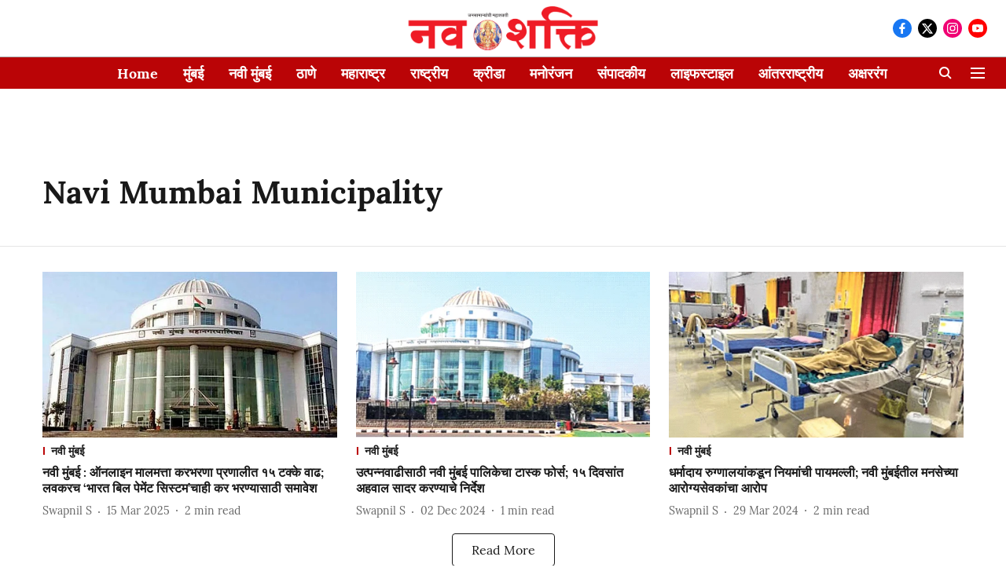

--- FILE ---
content_type: application/javascript; charset=UTF-8
request_url: https://marathi.freepressjournal.in/cdn-cgi/challenge-platform/h/g/scripts/jsd/fd468eb09fcf/main.js?
body_size: 4477
content:
window._cf_chl_opt={uTFG0:'g'};~function(L5,l,X,i,n,y,V,O){L5=g,function(A,z,LV,L4,T,j){for(LV={A:520,z:568,T:581,j:616,G:545,x:510,h:549,m:525,b:573,k:583,K:579,M:588},L4=g,T=A();!![];)try{if(j=parseInt(L4(LV.A))/1+-parseInt(L4(LV.z))/2*(parseInt(L4(LV.T))/3)+parseInt(L4(LV.j))/4*(parseInt(L4(LV.G))/5)+parseInt(L4(LV.x))/6*(-parseInt(L4(LV.h))/7)+parseInt(L4(LV.m))/8*(-parseInt(L4(LV.b))/9)+parseInt(L4(LV.k))/10+-parseInt(L4(LV.K))/11*(-parseInt(L4(LV.M))/12),z===j)break;else T.push(T.shift())}catch(G){T.push(T.shift())}}(L,898700),l=this||self,X=l[L5(499)],i={},i[L5(546)]='o',i[L5(561)]='s',i[L5(617)]='u',i[L5(591)]='z',i[L5(540)]='n',i[L5(572)]='I',i[L5(550)]='b',n=i,l[L5(566)]=function(A,z,T,j,LK,Lk,Lw,Lq,x,h,K,M,I,U){if(LK={A:577,z:527,T:513,j:577,G:615,x:502,h:558,m:603,b:505,k:605,K:512,M:563},Lk={A:509,z:605,T:518},Lw={A:564,z:570,T:611,j:565},Lq=L5,null===z||void 0===z)return j;for(x=C(z),A[Lq(LK.A)][Lq(LK.z)]&&(x=x[Lq(LK.T)](A[Lq(LK.j)][Lq(LK.z)](z))),x=A[Lq(LK.G)][Lq(LK.x)]&&A[Lq(LK.h)]?A[Lq(LK.G)][Lq(LK.x)](new A[(Lq(LK.h))](x)):function(E,Ll,R){for(Ll=Lq,E[Ll(Lk.A)](),R=0;R<E[Ll(Lk.z)];E[R+1]===E[R]?E[Ll(Lk.T)](R+1,1):R+=1);return E}(x),h='nAsAaAb'.split('A'),h=h[Lq(LK.m)][Lq(LK.b)](h),K=0;K<x[Lq(LK.k)];M=x[K],I=f(A,z,M),h(I)?(U='s'===I&&!A[Lq(LK.K)](z[M]),Lq(LK.M)===T+M?G(T+M,I):U||G(T+M,z[M])):G(T+M,I),K++);return j;function G(E,R,LF){LF=g,Object[LF(Lw.A)][LF(Lw.z)][LF(Lw.T)](j,R)||(j[R]=[]),j[R][LF(Lw.j)](E)}},y=L5(508)[L5(526)](';'),V=y[L5(603)][L5(505)](y),l[L5(582)]=function(A,z,LI,LX,T,j,G,x){for(LI={A:553,z:605,T:515,j:565,G:542},LX=L5,T=Object[LX(LI.A)](z),j=0;j<T[LX(LI.z)];j++)if(G=T[j],G==='f'&&(G='N'),A[G]){for(x=0;x<z[T[j]][LX(LI.z)];-1===A[G][LX(LI.T)](z[T[j]][x])&&(V(z[T[j]][x])||A[G][LX(LI.j)]('o.'+z[T[j]][x])),x++);}else A[G]=z[T[j]][LX(LI.G)](function(h){return'o.'+h})},O=function(LN,LQ,LR,LE,LU,LZ,z,T,j){return LN={A:575,z:578},LQ={A:594,z:594,T:565,j:594,G:559,x:538,h:565,m:538},LR={A:605},LE={A:608},LU={A:605,z:538,T:564,j:570,G:611,x:570,h:611,m:608,b:565,k:565,K:608,M:594,I:565,d:594,e:564,c:608,U:608,E:565,R:565,Q:594,N:565,v:565,a:559},LZ=L5,z=String[LZ(LN.A)],T={'h':function(G,Le){return Le={A:498,z:538},null==G?'':T.g(G,6,function(x,LD){return LD=g,LD(Le.A)[LD(Le.z)](x)})},'g':function(G,x,K,LP,M,I,U,E,R,Q,N,W,o,Y,L0,L1,L2,L3){if(LP=LZ,null==G)return'';for(I={},U={},E='',R=2,Q=3,N=2,W=[],o=0,Y=0,L0=0;L0<G[LP(LU.A)];L0+=1)if(L1=G[LP(LU.z)](L0),Object[LP(LU.T)][LP(LU.j)][LP(LU.G)](I,L1)||(I[L1]=Q++,U[L1]=!0),L2=E+L1,Object[LP(LU.T)][LP(LU.j)][LP(LU.G)](I,L2))E=L2;else{if(Object[LP(LU.T)][LP(LU.x)][LP(LU.h)](U,E)){if(256>E[LP(LU.m)](0)){for(M=0;M<N;o<<=1,x-1==Y?(Y=0,W[LP(LU.b)](K(o)),o=0):Y++,M++);for(L3=E[LP(LU.m)](0),M=0;8>M;o=o<<1|1.09&L3,Y==x-1?(Y=0,W[LP(LU.b)](K(o)),o=0):Y++,L3>>=1,M++);}else{for(L3=1,M=0;M<N;o=o<<1.09|L3,Y==x-1?(Y=0,W[LP(LU.k)](K(o)),o=0):Y++,L3=0,M++);for(L3=E[LP(LU.K)](0),M=0;16>M;o=o<<1|L3&1,Y==x-1?(Y=0,W[LP(LU.b)](K(o)),o=0):Y++,L3>>=1,M++);}R--,R==0&&(R=Math[LP(LU.M)](2,N),N++),delete U[E]}else for(L3=I[E],M=0;M<N;o=1&L3|o<<1.33,Y==x-1?(Y=0,W[LP(LU.I)](K(o)),o=0):Y++,L3>>=1,M++);E=(R--,R==0&&(R=Math[LP(LU.d)](2,N),N++),I[L2]=Q++,String(L1))}if(''!==E){if(Object[LP(LU.e)][LP(LU.x)][LP(LU.h)](U,E)){if(256>E[LP(LU.c)](0)){for(M=0;M<N;o<<=1,Y==x-1?(Y=0,W[LP(LU.k)](K(o)),o=0):Y++,M++);for(L3=E[LP(LU.U)](0),M=0;8>M;o=o<<1|L3&1,x-1==Y?(Y=0,W[LP(LU.E)](K(o)),o=0):Y++,L3>>=1,M++);}else{for(L3=1,M=0;M<N;o=L3|o<<1,Y==x-1?(Y=0,W[LP(LU.b)](K(o)),o=0):Y++,L3=0,M++);for(L3=E[LP(LU.U)](0),M=0;16>M;o=1&L3|o<<1.46,x-1==Y?(Y=0,W[LP(LU.R)](K(o)),o=0):Y++,L3>>=1,M++);}R--,0==R&&(R=Math[LP(LU.Q)](2,N),N++),delete U[E]}else for(L3=I[E],M=0;M<N;o=o<<1.63|1.66&L3,x-1==Y?(Y=0,W[LP(LU.R)](K(o)),o=0):Y++,L3>>=1,M++);R--,R==0&&N++}for(L3=2,M=0;M<N;o=o<<1|1&L3,Y==x-1?(Y=0,W[LP(LU.N)](K(o)),o=0):Y++,L3>>=1,M++);for(;;)if(o<<=1,x-1==Y){W[LP(LU.v)](K(o));break}else Y++;return W[LP(LU.a)]('')},'j':function(G,Li){return Li=LZ,G==null?'':G==''?null:T.i(G[Li(LR.A)],32768,function(x,Ln){return Ln=Li,G[Ln(LE.A)](x)})},'i':function(G,x,K,LB,M,I,U,E,R,Q,N,W,o,Y,L0,L1,L3,L2){for(LB=LZ,M=[],I=4,U=4,E=3,R=[],W=K(0),o=x,Y=1,Q=0;3>Q;M[Q]=Q,Q+=1);for(L0=0,L1=Math[LB(LQ.A)](2,2),N=1;L1!=N;L2=W&o,o>>=1,0==o&&(o=x,W=K(Y++)),L0|=N*(0<L2?1:0),N<<=1);switch(L0){case 0:for(L0=0,L1=Math[LB(LQ.A)](2,8),N=1;L1!=N;L2=W&o,o>>=1,o==0&&(o=x,W=K(Y++)),L0|=(0<L2?1:0)*N,N<<=1);L3=z(L0);break;case 1:for(L0=0,L1=Math[LB(LQ.z)](2,16),N=1;N!=L1;L2=o&W,o>>=1,0==o&&(o=x,W=K(Y++)),L0|=(0<L2?1:0)*N,N<<=1);L3=z(L0);break;case 2:return''}for(Q=M[3]=L3,R[LB(LQ.T)](L3);;){if(Y>G)return'';for(L0=0,L1=Math[LB(LQ.j)](2,E),N=1;N!=L1;L2=W&o,o>>=1,o==0&&(o=x,W=K(Y++)),L0|=N*(0<L2?1:0),N<<=1);switch(L3=L0){case 0:for(L0=0,L1=Math[LB(LQ.z)](2,8),N=1;L1!=N;L2=W&o,o>>=1,0==o&&(o=x,W=K(Y++)),L0|=(0<L2?1:0)*N,N<<=1);M[U++]=z(L0),L3=U-1,I--;break;case 1:for(L0=0,L1=Math[LB(LQ.A)](2,16),N=1;N!=L1;L2=W&o,o>>=1,0==o&&(o=x,W=K(Y++)),L0|=N*(0<L2?1:0),N<<=1);M[U++]=z(L0),L3=U-1,I--;break;case 2:return R[LB(LQ.G)]('')}if(0==I&&(I=Math[LB(LQ.j)](2,E),E++),M[L3])L3=M[L3];else if(L3===U)L3=Q+Q[LB(LQ.x)](0);else return null;R[LB(LQ.h)](L3),M[U++]=Q+L3[LB(LQ.m)](0),I--,Q=L3,0==I&&(I=Math[LB(LQ.j)](2,E),E++)}}},j={},j[LZ(LN.z)]=T.h,j}(),S();function S(LY,Lo,La,Lf,A,z,T,j,G){if(LY={A:536,z:533,T:599,j:604,G:606,x:596,h:555},Lo={A:599,z:604,T:555},La={A:597},Lf=L5,A=l[Lf(LY.A)],!A)return;if(!Z())return;(z=![],T=A[Lf(LY.z)]===!![],j=function(LC,x){(LC=Lf,!z)&&(z=!![],x=H(),D(x.r,function(h){J(A,h)}),x.e&&P(LC(La.A),x.e))},X[Lf(LY.T)]!==Lf(LY.j))?j():l[Lf(LY.G)]?X[Lf(LY.G)](Lf(LY.x),j):(G=X[Lf(LY.h)]||function(){},X[Lf(LY.h)]=function(Lt){Lt=Lf,G(),X[Lt(Lo.A)]!==Lt(Lo.z)&&(X[Lt(Lo.T)]=G,j())})}function P(j,G,Lx,Lg,x,h,m,b,k,K,M,I){if(Lx={A:548,z:567,T:536,j:569,G:539,x:598,h:529,m:534,b:531,k:500,K:543,M:571,I:614,d:516,e:539,c:541,U:503,E:539,R:547,Q:601,N:506,v:517,a:539,W:522,o:511,Y:562,L0:554,L1:592,L2:552,L3:578},Lg=L5,!s(.01))return![];h=(x={},x[Lg(Lx.A)]=j,x[Lg(Lx.z)]=G,x);try{m=l[Lg(Lx.T)],b=Lg(Lx.j)+l[Lg(Lx.G)][Lg(Lx.x)]+Lg(Lx.h)+m.r+Lg(Lx.m),k=new l[(Lg(Lx.b))](),k[Lg(Lx.k)](Lg(Lx.K),b),k[Lg(Lx.M)]=2500,k[Lg(Lx.I)]=function(){},K={},K[Lg(Lx.d)]=l[Lg(Lx.e)][Lg(Lx.c)],K[Lg(Lx.U)]=l[Lg(Lx.E)][Lg(Lx.R)],K[Lg(Lx.Q)]=l[Lg(Lx.e)][Lg(Lx.N)],K[Lg(Lx.v)]=l[Lg(Lx.a)][Lg(Lx.W)],M=K,I={},I[Lg(Lx.o)]=h,I[Lg(Lx.Y)]=M,I[Lg(Lx.L0)]=Lg(Lx.L1),k[Lg(Lx.L2)](O[Lg(Lx.L3)](I))}catch(d){}}function g(r,A,z){return z=L(),g=function(T,F,q){return T=T-498,q=z[T],q},g(r,A)}function H(Ld,Ls,T,j,G,x,h){Ls=(Ld={A:612,z:613,T:551,j:501,G:537,x:544,h:609,m:530,b:557,k:507,K:521,M:528},L5);try{return T=X[Ls(Ld.A)](Ls(Ld.z)),T[Ls(Ld.T)]=Ls(Ld.j),T[Ls(Ld.G)]='-1',X[Ls(Ld.x)][Ls(Ld.h)](T),j=T[Ls(Ld.m)],G={},G=KZfL4(j,j,'',G),G=KZfL4(j,j[Ls(Ld.b)]||j[Ls(Ld.k)],'n.',G),G=KZfL4(j,T[Ls(Ld.K)],'d.',G),X[Ls(Ld.x)][Ls(Ld.M)](T),x={},x.r=G,x.e=null,x}catch(m){return h={},h.r={},h.e=m,h}}function f(A,z,T,Lb,Lz,j){Lz=(Lb={A:556,z:615,T:607,j:586},L5);try{return z[T][Lz(Lb.A)](function(){}),'p'}catch(G){}try{if(null==z[T])return void 0===z[T]?'u':'x'}catch(x){return'i'}return A[Lz(Lb.z)][Lz(Lb.T)](z[T])?'a':z[T]===A[Lz(Lb.z)]?'p5':z[T]===!0?'T':!1===z[T]?'F':(j=typeof z[T],Lz(Lb.j)==j?B(A,z[T])?'N':'f':n[j]||'?')}function s(A,LH,L6){return LH={A:504},L6=L5,Math[L6(LH.A)]()>A}function B(A,z,Lh,LA){return Lh={A:584,z:584,T:564,j:587,G:611,x:515,h:574},LA=L5,z instanceof A[LA(Lh.A)]&&0<A[LA(Lh.z)][LA(Lh.T)][LA(Lh.j)][LA(Lh.G)](z)[LA(Lh.x)](LA(Lh.h))}function C(A,Lu,LT,z){for(Lu={A:513,z:553,T:514},LT=L5,z=[];null!==A;z=z[LT(Lu.A)](Object[LT(Lu.z)](A)),A=Object[LT(Lu.T)](A));return z}function D(A,z,LG,Lj,LJ,LS,L8,T,j){LG={A:536,z:531,T:500,j:543,G:569,x:539,h:598,m:602,b:533,k:571,K:614,M:595,I:560,d:552,e:578,c:523},Lj={A:593},LJ={A:580,z:580,T:535,j:585,G:580},LS={A:571},L8=L5,T=l[L8(LG.A)],j=new l[(L8(LG.z))](),j[L8(LG.T)](L8(LG.j),L8(LG.G)+l[L8(LG.x)][L8(LG.h)]+L8(LG.m)+T.r),T[L8(LG.b)]&&(j[L8(LG.k)]=5e3,j[L8(LG.K)]=function(L9){L9=L8,z(L9(LS.A))}),j[L8(LG.M)]=function(LL){LL=L8,j[LL(LJ.A)]>=200&&j[LL(LJ.z)]<300?z(LL(LJ.T)):z(LL(LJ.j)+j[LL(LJ.G)])},j[L8(LG.I)]=function(Lr){Lr=L8,z(Lr(Lj.A))},j[L8(LG.d)](O[L8(LG.e)](JSON[L8(LG.c)](A)))}function Z(LO,L7,A,z,T,j){return LO={A:536,z:610,T:524},L7=L5,A=l[L7(LO.A)],z=3600,T=Math[L7(LO.z)](+atob(A.t)),j=Math[L7(LO.z)](Date[L7(LO.T)]()/1e3),j-T>z?![]:!![]}function L(r1){return r1='contentDocument,XOMn3,stringify,now,488gZCfef,split,getOwnPropertyNames,removeChild,/b/ov1/0.8033282054096502:1762915307:-fmMdyKYoOhLg1uxRMA5_kxB6pzeT5RbDLO57ZTuYhQ/,contentWindow,XMLHttpRequest,event,api,/invisible/jsd,success,__CF$cv$params,tabIndex,charAt,_cf_chl_opt,number,OOUF6,map,POST,body,767685DaEwte,object,fvZZm6,msg,854XOYtQs,boolean,style,send,keys,source,onreadystatechange,catch,clientInformation,Set,join,onerror,string,chctx,d.cookie,prototype,push,KZfL4,error,11178RuBpdA,/cdn-cgi/challenge-platform/h/,hasOwnProperty,timeout,bigint,135639COOdYk,[native code],fromCharCode,detail,Object,jrQYtJi,143cJPFsN,status,774tokQKS,nZlNH7,5925850HdEqum,Function,http-code:,function,toString,2814468bhbtxT,cloudflare-invisible,postMessage,symbol,jsd,xhr-error,pow,onload,DOMContentLoaded,error on cf_chl_props,uTFG0,readyState,parent,chlApiRumWidgetAgeMs,/jsd/r/0.8033282054096502:1762915307:-fmMdyKYoOhLg1uxRMA5_kxB6pzeT5RbDLO57ZTuYhQ/,includes,loading,length,addEventListener,isArray,charCodeAt,appendChild,floor,call,createElement,iframe,ontimeout,Array,28rXlZtp,undefined,Jm5d7BALI+caGyok6fl-WYSN8b3zUEtvwgR$1FPXD4pu0sxn92iqhZjVMQOCreHTK,document,open,display: none,from,chlApiUrl,random,bind,QKbrq5,navigator,_cf_chl_opt;KNEqH2;URvKb1;fYyPt8;iYSva3;PFUFS5;PVOaD4;cTQlY3;UqXk5;KNBj1;ufnVg7;CGIa2;tyhN0;hqRub8;KZfL4;nZlNH7;Wffcb8;gGaE6,sort,86862NUDKso,errorInfoObject,isNaN,concat,getPrototypeOf,indexOf,chlApiSitekey,chlApiClientVersion,splice,sid,309836MKGtjv'.split(','),L=function(){return r1},L()}function J(T,j,r0,Ly,G,x,h){if(r0={A:589,z:533,T:535,j:554,G:519,x:532,h:535,m:600,b:590,k:554,K:567,M:576,I:590},Ly=L5,G=Ly(r0.A),!T[Ly(r0.z)])return;j===Ly(r0.T)?(x={},x[Ly(r0.j)]=G,x[Ly(r0.G)]=T.r,x[Ly(r0.x)]=Ly(r0.h),l[Ly(r0.m)][Ly(r0.b)](x,'*')):(h={},h[Ly(r0.k)]=G,h[Ly(r0.G)]=T.r,h[Ly(r0.x)]=Ly(r0.K),h[Ly(r0.M)]=j,l[Ly(r0.m)][Ly(r0.I)](h,'*'))}}()